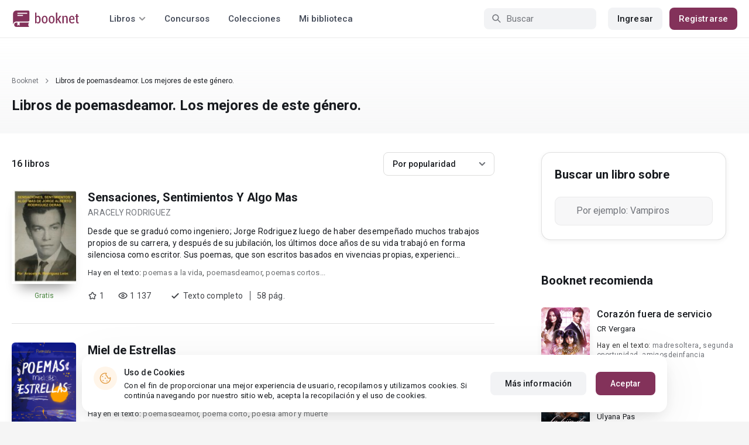

--- FILE ---
content_type: text/html; charset=UTF-8
request_url: https://booknet.com/es/tag/poemasdeamor-t5961456
body_size: 11598
content:
<!DOCTYPE html>
<html lang="es-LA" class="">
<head>
    <meta charset="UTF-8"/>
    <meta name="viewport" content="width=970">
    <meta name="MobileOptimized" content="970"/>

                <meta name="description" content="Los mejores libros de  poemasdeamor. Miles de libros para leer gratis online en el sitio web Booknet. Los mejores de este género." />
    
    
    <meta name="csrf-param" content="_csrf">
    <meta name="csrf-token" content="GmgbHKMGvoizrr25h67G-H5nNbh08NfktaNCdtIufsB7JytMlG3K59ee-_7fmoqKKCoF2yHCkaHH5QEa4Uo5qQ==">
    <link rel="dns-prefetch" href="https://fonts.gstatic.com/">
<link rel="dns-prefetch" href="https://fonts.googleapis.com/">
<link rel="dns-prefetch" href="https://www.googleadservices.com/">
<link rel="dns-prefetch" href="https://www.googleadservices.com/">
<link rel="dns-prefetch" href="https://www.googletagmanager.com/">
<link rel="dns-prefetch" href="https://googleads.g.doubleclick.net/">
<link rel="dns-prefetch" href="https://pagead2.googlesyndication.com/">
<link rel="dns-prefetch" href="https://cdn.jsdelivr.net/">
<link rel="dns-prefetch" href="https://connect.facebook.net/">
    <link rel="dns-prefetch" href="https://st.booknet.com/">
    <link rel="preconnect" href="https://st.booknet.com/" crossorigin>
<link rel="preconnect" href="https://fonts.gstatic.com/" crossorigin>
    <title>Libros de poemasdeamor para leer online - Autopublicación Booknet</title>
    <!--[if IE]><script src="https://st.booknet.com/common/js/jquery-1.11.3.min.js"></script><![endif]-->
    <meta property="og:title" content="Libros de poemasdeamor para leer online - Autopublicación Booknet">
<meta property="og:description" content="Los mejores libros de  poemasdeamor. Miles de libros para leer gratis online en el sitio web Booknet. Los mejores de este género.">
<meta name="Accept-Language" content="es-la">
<link type="image/png" href="https://booknet.com/favicon.ico" rel="icon">
<link href="https://booknet.com/es/tag/poemasdeamor-t5961456" rel="canonical">
<link href="https://st.booknet.com/assets/2d38b9b8/css/bootstrap.min.css?v=1550073398" rel="stylesheet">
<link href="https://st.booknet.com/common/css/font-awesome.min.css?v=1.1" rel="stylesheet">
<link href="https://st.booknet.com/common/css/litnet-icon-font.css?v=1.1" rel="stylesheet">
<link href="https://st.booknet.com/common/css/grids.css?v=1.1" rel="stylesheet">
<link href="https://st.booknet.com/common/css/social-likes_classic.css?v=1.1" rel="stylesheet">
<link href="https://st.booknet.com/common/css/flags16.css?v=1.1" rel="stylesheet">
<link href="https://st.booknet.com/common/css/showLoading.css?v=1.1" rel="stylesheet">
<link href="https://st.booknet.com/common/css/jquery.jgrowl.min.css?v=1.1" rel="stylesheet">
<link href="https://st.booknet.com/dist/main.css?v=1750782744" rel="stylesheet">
<script src="https://st.booknet.com/assets/12b6ea3c/jquery.min.js?v=1463765143"></script>
<script src="https://st.booknet.com/assets/6b28fcfb/yii.js?v=1556023766"></script>
<script src="https://st.booknet.com/assets/2d38b9b8/js/bootstrap.min.js?v=1550073398"></script>
<script src="https://st.booknet.com/common/mobile_v2/dist/js/vendor/svg4everybody.min.js?v=1.1"></script>
<script src="https://st.booknet.com/common/js/jquery.cookie.min.js?v=1.1"></script>
<script src="https://st.booknet.com/common/js/social-likes.min.js?v=1.1"></script>
<script src="https://st.booknet.com/common/js/common.js?v=1706260654"></script>
<script src="https://st.booknet.com/common/js/lozad.js?v=1.1"></script>
<script src="https://st.booknet.com/common/js/jquery.showLoading.js?v=1.1"></script>
<script src="https://st.booknet.com/common/js/jquery.jgrowl.min.js?v=1.1"></script>
<script src="https://st.booknet.com/dist/main.js?v=1747057010"></script>    <!--<link rel="apple-touch-icon" sizes="57x57" href="/icons/apple-icon-57x57.png">-->
<!--<link rel="apple-touch-icon" sizes="60x60" href="/icons/apple-icon-60x60.png">-->
<!--<link rel="apple-touch-icon" sizes="72x72" href="/icons/apple-icon-72x72.png">-->
<!--<link rel="apple-touch-icon" sizes="76x76" href="/icons/apple-icon-76x76.png">-->
<!--<link rel="apple-touch-icon" sizes="114x114" href="/icons/apple-icon-114x114.png">-->
<!--<link rel="apple-touch-icon" sizes="120x120" href="/icons/apple-icon-120x120.png">-->
<!--<link rel="apple-touch-icon" sizes="144x144" href="/icons/apple-icon-144x144.png">-->
<!--<link rel="apple-touch-icon" sizes="152x152" href="/icons/apple-icon-152x152.png">-->
<link rel="apple-touch-icon" sizes="180x180" href="/icons/apple-icon-180x180.png">
<link rel="icon" type="image/png" sizes="192x192" href="/icons/android-icon-192x192.png">
<link rel="icon" type="image/png" sizes="32x32" href="/icons/favicon-32x32.png">
<link rel="icon" type="image/png" sizes="96x96" href="/icons/favicon-96x96.png">
<link rel="icon" type="image/png" sizes="16x16" href="/icons/favicon-16x16.png">

<link rel="manifest" href="/manifest.json">
<meta name="msapplication-TileColor" content="#ffffff">
<meta name="msapplication-TileImage" content="/maskable_icon.png">
<meta name="theme-color" content="#ffffff">

<script>
    if ("serviceWorker" in navigator) {
        window.addEventListener("load", function () {
            navigator.serviceWorker
                .register("/service-worker.js")
                .then(function (registration) {
                    console.log("ServiceWorker registered");
                })
                .catch(function (err) {
                    console.log("ServiceWorker not registered", err);
                })
        })
    }
</script>

<script src="https://cdn.onesignal.com/sdks/OneSignalSDK.js" async=""></script>

    <meta id="ga-isLoggedIn" value="0"><meta id="ga-lang" value="es">
<script>(function(w,d,s,l,i){w[l]=w[l]||[];w[l].push({'gtm.start':
        new Date().getTime(),event:'gtm.js'});var f=d.getElementsByTagName(s)[0],
        j=d.createElement(s),dl=l!='dataLayer'?'&l='+l:'';j.async=true;j.src=
        'https://www.googletagmanager.com/gtm.js?id='+i+dl;f.parentNode.insertBefore(j,f);
    })(window,document,'script','dataLayer','GTM-W52F723');</script>
<!-- End Google Tag Manager -->

<script>
    window.dataLayer = window.dataLayer || [];

            dataLayer.push({'event': 'lang_es'});
    
    let isMobile = '';
</script>

<meta name="facebook-domain-verification" content="wjtdllnn4zc0aw55n6bx64eb7ez3zk" />


<script>
    window.lang = 'es';
</script>

<script>
    window.addEventListener('appinstalled', function(evt) {
        dataLayer.push({
            'event': 'autoEvent',
            'eventCategory': 'pwa',
            'eventAction': 'Installed',
            'eventLabel': 'Installed'
        });
    });

    if (window.matchMedia('(display-mode: standalone)').matches) {
        dataLayer.push({'is_pwa': 1});
    }
</script>

</head>
<body class="wide-lg bn_body-white">



<!-- Google Tag Manager (noscript) -->
<noscript>
    <iframe src="https://www.googletagmanager.com/ns.html?id=GTM-W52F723" height="0" width="0" style="display:none;visibility:hidden"></iframe>
</noscript>
<!-- End Google Tag Manager (noscript) -->
<div class="bn_header">
        <div class="bn_header__container">
        <div class="container">
            <div class="bn_header__wrapper">
                <div class="bn_header__navigation">
                    
<div class="bn_header__logo">
    <a class="bn_header__logo-link" href="/es">
                    <svg><use href="/common/img/ln_svg-sprite.svg#booknet-logo"></use></svg>
            </a>
</div>
                    
<div class="bn_header__menu">
    <div class="bn_header__menu-item bn_header__menu-dropdown-selector">
        <span>Libros</span>
        <svg>
            <use href="/common/mobile_v2/dist/img/svg/svg-sprite.svg?v=3.4#header-arrow"/>
        </svg>
    </div>
    <a class="bn_header__menu-item" href="/es/contests">
        Concursos    </a>
    <a class="bn_header__menu-item" href="/es/collections">
        Colecciones    </a>
            <a class="bn_header__menu-item" href="/es/site/library">
            Mi biblioteca        </a>
    </div>                </div>
                <div class="bn_header__controls">
                    
<form id="search-form" class="bn_header__search" action="/es/search" method="GET">
<div class="bn_header__search-icon">
    <svg>
        <use href="/common/mobile_v2/dist/img/svg/svg-sprite.svg?v=3.4#magnifier"/>
    </svg>
</div>

<input type="text" class="bn_header__search-input" name="q" autocomplete="off" placeholder="Buscar">
</form>                                            
<div class="bn_header__auth">
    <div class="bn_header__auth-login bn_btn bn_btn-gray" onclick="showLoginPopup();">
        Ingresar    </div>
    <div class="bn_header__auth-register bn_btn" onclick="showRegisterPopup();">
        Registrarse    </div>
</div>                                    </div>
            </div>
        </div>
    </div>
    
<div class="bn_header__menu-dropdown">
    <div class="container">
        <div class="bn_header__menu-dropdown-wrapper">
            <div class="bn_header__menu-dropdown-column">
                <div class="bn_header__menu-dropdown-column-title">
                    Géneros                </div>
                <div class="bn_header__menu-dropdown-column-grid">
                    <div class="bn_header__menu-dropdown-item">
                        <a href="/es/top/all">Todos los géneros</a>
                    </div>
                                            <div class="bn_header__menu-dropdown-item">
                            <a href="/es/top/fantasia">
                                Fantasía                            </a>
                        </div>
                                            <div class="bn_header__menu-dropdown-item">
                            <a href="/es/top/novela-romantica">
                                Novela romántica                            </a>
                        </div>
                                            <div class="bn_header__menu-dropdown-item">
                            <a href="/es/top/ciencia-ficcion">
                                Ciencia ficción                            </a>
                        </div>
                                            <div class="bn_header__menu-dropdown-item">
                            <a href="/es/top/mistica">
                                Mística                            </a>
                        </div>
                                            <div class="bn_header__menu-dropdown-item">
                            <a href="/es/top/chick-lit">
                                Chick lit                            </a>
                        </div>
                                            <div class="bn_header__menu-dropdown-item">
                            <a href="/es/top/fanfic">
                                Fanfic                            </a>
                        </div>
                                            <div class="bn_header__menu-dropdown-item">
                            <a href="/es/top/misterio">
                                Misterio                            </a>
                        </div>
                                            <div class="bn_header__menu-dropdown-item">
                            <a href="/es/top/joven-adulto">
                                Joven Adulto                            </a>
                        </div>
                                            <div class="bn_header__menu-dropdown-item">
                            <a href="/es/top/suspense">
                                Suspenso                            </a>
                        </div>
                                            <div class="bn_header__menu-dropdown-item">
                            <a href="/es/top/paranormal">
                                Paranormal                            </a>
                        </div>
                                            <div class="bn_header__menu-dropdown-item">
                            <a href="/es/top/relatos-cortos">
                                Relatos cortos                            </a>
                        </div>
                                            <div class="bn_header__menu-dropdown-item">
                            <a href="/es/top/personajes-sobrenaturales">
                                Personajes sobrenaturales                            </a>
                        </div>
                                            <div class="bn_header__menu-dropdown-item">
                            <a href="/es/top/novela-negra">
                                Novela negra                            </a>
                        </div>
                                            <div class="bn_header__menu-dropdown-item">
                            <a href="/es/top/otros">
                                Otros                            </a>
                        </div>
                                    </div>
            </div>
            <div class="bn_header__menu-dropdown-column">
                <div class="bn_header__menu-dropdown-column-title">
                    Seleccionar                </div>
                <div class="bn_header__menu-dropdown-column-row">
                    <div class="bn_header__menu-dropdown-item">
                        <a href="/es/top/all">Por popularidad</a>
                    </div>
                    <div class="bn_header__menu-dropdown-item">
                        <a href="/es/top/latest">Por actualizaciones </a>
                    </div>
                    <div class="bn_header__menu-dropdown-item">
                        <a href="/es/top/latest-new">Novedades</a>
                    </div>
                    <div class="bn_header__menu-dropdown-item">
                        <a href="/es/top/best">Los más vendidos</a>
                    </div>
                                        <div class="bn_header__menu-dropdown-item">
                        <a href="/es/collections">Colecciones</a>
                    </div>
                </div>
            </div>
        </div>
    </div>
</div></div>

    <script>
        $(document).on('show.bs.modal', '#buyModal,#payModal', function () {
            $.cookie('tryBuy', '1', {
                path: "/"
            });
            $.cookie('dontShowAnsModal', '1', {
                path: "/",
                expires: 60 * 30
            });
        });

        if (getCookie('tryBuy') === '1' && getCookie('dontShowAnsModal') !== '1') {
            $.get('/user-questions/no-buy', function (result) {
                $('#no-buy-modal').remove();
                $('body').append($(result));
                $('#no-buy-modal').modal('show');
            });
        }
    </script>

<main class="bn_main">
    
<section class="bn_genre-page">
    <div class="bn_genre-page__heading">
        <div class="bn_genre-page__heading-breadcrumbs">
            
<div class="bn_breadcrumbs">
    <div class="container">
        <div class="bn_breadcrumbs__wrapper">
                                                <a class="bn_breadcrumbs__item" href="/">Booknet</a>
                    <i class="fa fa-angle-right"></i>
                                                                <span class="bn_breadcrumbs__item">Libros de poemasdeamor. Los mejores de este género.</span>
                                    </div>
    </div>
</div>
        </div>
        <div class="container">
            <h1 class="bn_genre-page__heading-title bn_text-heading-h3">
                Libros de poemasdeamor. Los mejores de este género.            </h1>
        </div>
    </div>
    <div class="bn_genre-page__body">
        <div class="container">
            <div class="bn_genre-page__wrapper">
                <div class="bn_genre-page__content-wrapper">
                    <div class="bn_genre-page__controls">
                        <div class="bn_genre-page__counter bn_text-title-m">
                            16 libros                        </div>
                        <div class="bn_genre-page__sort">
                            <form id="genre-sort">
                                <select id="catalog-sort-dropdown" class="initialize-custom-dropdown" name="sort" data-list-title="Ordenar: " onchange="submitSort()">
<option value="rate">Por popularidad</option>
<option value="latest">En novedad</option>
</select>                            </form>
                        </div>
                    </div>
                    <div class="bn_genre-page__content">
                        
                                                            
                                                                    
<div class="bn_book-genre">
    <div class="bn_book-genre__wrapper">
        <div class="bn_book-genre__image-column">
            <div class="bn_book-genre__image">
                <a href="/es/book/sensaciones-sentimientos-y-algo-mas-b170874" class="bn_book-genre__image-link"></a>
                                    <img src="https://st.booknet.com/uploads/covers/120/1568672237_74.jpg" alt="Portada del libro &quot;Sensaciones, Sentimientos Y Algo Mas&quot;" />
                
                <div class="bn_book-genre__hints-wrapper">
                                                        </div>
            </div>
            <div class="bn_book-genre__price">
                
                        <span>Gratis</span>
                        </div>
        </div>
        <div class="bn_book-genre__content-column">
            <div class="bn_book-genre__title bn_text-heading-h4">
                <a href="/es/book/sensaciones-sentimientos-y-algo-mas-b170874" class="bn_book-genre__title-link">
                    Sensaciones, Sentimientos Y Algo Mas                </a>
            </div>
                            <div class="bn_book-genre__author bn_text-paragraph-m">
                    <a href="/es/aracely-rodriguez-u3223422">ARACELY RODRIGUEZ</a>                </div>
                                    <div class="bn_book-genre__annotation bn_text-paragraph-m">
                Desde que se graduó como ingeniero; Jorge Rodriguez luego de haber desempeñado muchos trabajos propios de su carrera, y después de su jubilación, los últimos doce años de su vida trabajó en forma silenciosa como escritor. 
Sus poemas, que son escritos basados en vivencias propias, experienci...            </div>
            <div class="bn_book-genre__tags bn_text-label-l">
                <span class="bn_book-genre__tags-prefix">
                    Hay en el texto:                </span>
                <span>
                    <a href="/es/tag/poemas a la vida-t2047393">poemas a la vida</a>, <a href="/es/tag/poemasdeamor-t5961456">poemasdeamor</a>, <a href="/es/tag/poemas cortos...-t6275109">poemas cortos...</a>                </span>
            </div>
            <div class="bn_book-genre__information bn_text-paragraph-m">
                <div class="bn_book-genre__statistics">
                    <div class="bn_book-genre__statistics-item">
                        <svg>
                            <use href="/common/mobile_v2/dist/img/svg/svg-sprite.svg?v=3.4#star"></use>
                        </svg>
                        <span class="bn_text-paragraph-m">
                            1                        </span>
                    </div>
                    <div class="bn_book-genre__statistics-item">
                        <svg>
                            <use href="/common/mobile_v2/dist/img/svg/svg-sprite.svg?v=3.4#eye"></use>
                        </svg>
                        <span class="bn_text-paragraph-m">
                            1 137                        </span>
                    </div>
                </div>
                                    <div class="bn_book-genre__status bn_text-paragraph-m">
                        <svg class="bn_book-genre__status-icon">
                            <use href="/common/mobile_v2/dist/img/svg/svg-sprite.svg?v=3.4#check"></use>
                        </svg>
                        <div class="bn_book-genre__status-content">
                            Texto completo                        </div>
                        <div class="bn_book-genre__status-pages">
                            58                            pág.                        </div>
                    </div>
                            </div>
        </div>
    </div>
</div>
                                
                                                            
                                                                    
<div class="bn_book-genre">
    <div class="bn_book-genre__wrapper">
        <div class="bn_book-genre__image-column">
            <div class="bn_book-genre__image">
                <a href="/es/book/miel-de-estrellas-b434702" class="bn_book-genre__image-link"></a>
                                    <img src="https://st.booknet.com/uploads/covers/120/1708895993_31.png" alt="Portada del libro &quot;Miel de Estrellas &quot;" />
                
                <div class="bn_book-genre__hints-wrapper">
                                                        </div>
            </div>
            <div class="bn_book-genre__price">
                
                        <span>Gratis</span>
                        </div>
        </div>
        <div class="bn_book-genre__content-column">
            <div class="bn_book-genre__title bn_text-heading-h4">
                <a href="/es/book/miel-de-estrellas-b434702" class="bn_book-genre__title-link">
                    Miel de Estrellas                 </a>
            </div>
                            <div class="bn_book-genre__author bn_text-paragraph-m">
                    <a href="/es/ariadna-v-u10147157">Ariadna V</a>                </div>
                                    <div class="bn_book-genre__annotation bn_text-paragraph-m">
                Las alas de miel son finas y son delicadas como el papel 
Son tan delicadas que cuando vuelan se rompen
Las alas de miel son frágiles y son suaves desde el interior.......            </div>
            <div class="bn_book-genre__tags bn_text-label-l">
                <span class="bn_book-genre__tags-prefix">
                    Hay en el texto:                </span>
                <span>
                    <a href="/es/tag/poemasdeamor-t5961456">poemasdeamor</a>, <a href="/es/tag/poema corto-t9646778">poema corto</a>, <a href="/es/tag/poesía amor y muerte-t33282803">poesía amor y muerte</a>                </span>
            </div>
            <div class="bn_book-genre__information bn_text-paragraph-m">
                <div class="bn_book-genre__statistics">
                    <div class="bn_book-genre__statistics-item">
                        <svg>
                            <use href="/common/mobile_v2/dist/img/svg/svg-sprite.svg?v=3.4#star"></use>
                        </svg>
                        <span class="bn_text-paragraph-m">
                            1                        </span>
                    </div>
                    <div class="bn_book-genre__statistics-item">
                        <svg>
                            <use href="/common/mobile_v2/dist/img/svg/svg-sprite.svg?v=3.4#eye"></use>
                        </svg>
                        <span class="bn_text-paragraph-m">
                            2 693                        </span>
                    </div>
                </div>
                                    <div class="bn_book-genre__status bn_text-paragraph-m">
                        <svg class="bn_book-genre__status-icon">
                            <use href="/common/mobile_v2/dist/img/svg/svg-sprite.svg?v=3.4#check"></use>
                        </svg>
                        <div class="bn_book-genre__status-content">
                            Texto completo                        </div>
                        <div class="bn_book-genre__status-pages">
                            5                            pág.                        </div>
                    </div>
                            </div>
        </div>
    </div>
</div>
                                
                                                            
                                                                    
<div class="bn_book-genre">
    <div class="bn_book-genre__wrapper">
        <div class="bn_book-genre__image-column">
            <div class="bn_book-genre__image">
                <a href="/es/book/corazon-de-tinta-b231361" class="bn_book-genre__image-link"></a>
                                    <img src="https://st.booknet.com/uploads/covers/120/1588969607_37.jpg" alt="Portada del libro &quot;Coraz&oacute;n de tinta&quot;" />
                
                <div class="bn_book-genre__hints-wrapper">
                                                        </div>
            </div>
            <div class="bn_book-genre__price">
                
                        <span>Gratis</span>
                        </div>
        </div>
        <div class="bn_book-genre__content-column">
            <div class="bn_book-genre__title bn_text-heading-h4">
                <a href="/es/book/corazon-de-tinta-b231361" class="bn_book-genre__title-link">
                    Corazón de tinta                </a>
            </div>
                            <div class="bn_book-genre__author bn_text-paragraph-m">
                    <a href="/es/catt-u5349627">Catt</a>                </div>
                                    <div class="bn_book-genre__annotation bn_text-paragraph-m">
                Cuando el dolor supera al hombre, el escape de la vida y el sufrimiento estará en las letras. Recopilación de poemas que versan sobre la vida y la gracia de luchar por ella....            </div>
            <div class="bn_book-genre__tags bn_text-label-l">
                <span class="bn_book-genre__tags-prefix">
                    Hay en el texto:                </span>
                <span>
                    <a href="/es/tag/versos-t595695">versos</a>, <a href="/es/tag/poemario-t679505">poemario</a>, <a href="/es/tag/poemasdeamor-t5961456">poemasdeamor</a>                </span>
            </div>
            <div class="bn_book-genre__information bn_text-paragraph-m">
                <div class="bn_book-genre__statistics">
                    <div class="bn_book-genre__statistics-item">
                        <svg>
                            <use href="/common/mobile_v2/dist/img/svg/svg-sprite.svg?v=3.4#star"></use>
                        </svg>
                        <span class="bn_text-paragraph-m">
                            5                        </span>
                    </div>
                    <div class="bn_book-genre__statistics-item">
                        <svg>
                            <use href="/common/mobile_v2/dist/img/svg/svg-sprite.svg?v=3.4#eye"></use>
                        </svg>
                        <span class="bn_text-paragraph-m">
                            4 141                        </span>
                    </div>
                </div>
                                    <div class="bn_book-genre__status bn_text-paragraph-m">
                        <svg class="bn_book-genre__status-icon">
                            <use href="/common/mobile_v2/dist/img/svg/svg-sprite.svg?v=3.4#check"></use>
                        </svg>
                        <div class="bn_book-genre__status-content">
                            Texto completo                        </div>
                        <div class="bn_book-genre__status-pages">
                            4                            pág.                        </div>
                    </div>
                            </div>
        </div>
    </div>
</div>
                                
                                                                                                                                
                                                                    
<div class="bn_book-genre">
    <div class="bn_book-genre__wrapper">
        <div class="bn_book-genre__image-column">
            <div class="bn_book-genre__image">
                <a href="/es/book/susurros-al-viento-poemas-destinados-a-ti-b443184" class="bn_book-genre__image-link"></a>
                                    <img src="https://st.booknet.com/uploads/covers/120/1721077745_74.png" alt="Portada del libro &quot;Susurros al viento: Poemas destinados a ti &quot;" />
                
                <div class="bn_book-genre__hints-wrapper">
                                                        </div>
            </div>
            <div class="bn_book-genre__price">
                
                        <span>Gratis</span>
                        </div>
        </div>
        <div class="bn_book-genre__content-column">
            <div class="bn_book-genre__title bn_text-heading-h4">
                <a href="/es/book/susurros-al-viento-poemas-destinados-a-ti-b443184" class="bn_book-genre__title-link">
                    Susurros al viento: Poemas destinados a ti                 </a>
            </div>
                            <div class="bn_book-genre__author bn_text-paragraph-m">
                    <a href="/es/ariadna-v-u10147157">Ariadna V</a>                </div>
                                    <div class="bn_book-genre__annotation bn_text-paragraph-m">
                Como plumas arrancadas de un corazón roto, estos versos se elevan hacia ti en un vuelo eterno, añorando ser el eco que alcance tu alma, aunque sepan que nunca podrán reposar en tus manos....            </div>
            <div class="bn_book-genre__tags bn_text-label-l">
                <span class="bn_book-genre__tags-prefix">
                    Hay en el texto:                </span>
                <span>
                    <a href="/es/tag/poemasdeamor-t5961456">poemasdeamor</a>, <a href="/es/tag/adolescentes y amor-t12251194">adolescentes y amor</a>, <a href="/es/tag/poems-t26202761">poems</a>                </span>
            </div>
            <div class="bn_book-genre__information bn_text-paragraph-m">
                <div class="bn_book-genre__statistics">
                    <div class="bn_book-genre__statistics-item">
                        <svg>
                            <use href="/common/mobile_v2/dist/img/svg/svg-sprite.svg?v=3.4#star"></use>
                        </svg>
                        <span class="bn_text-paragraph-m">
                            0                        </span>
                    </div>
                    <div class="bn_book-genre__statistics-item">
                        <svg>
                            <use href="/common/mobile_v2/dist/img/svg/svg-sprite.svg?v=3.4#eye"></use>
                        </svg>
                        <span class="bn_text-paragraph-m">
                            2 582                        </span>
                    </div>
                </div>
                                    <div class="bn_book-genre__status bn_text-paragraph-m">
                        <svg class="bn_book-genre__status-icon">
                            <use href="/common/mobile_v2/dist/img/svg/svg-sprite.svg?v=3.4#check"></use>
                        </svg>
                        <div class="bn_book-genre__status-content">
                            Texto completo                        </div>
                        <div class="bn_book-genre__status-pages">
                            5                            pág.                        </div>
                    </div>
                            </div>
        </div>
    </div>
</div>
                                
                                                            
                                                                    
<div class="bn_book-genre">
    <div class="bn_book-genre__wrapper">
        <div class="bn_book-genre__image-column">
            <div class="bn_book-genre__image">
                <a href="/es/book/poemas-b331052" class="bn_book-genre__image-link"></a>
                                    <img src="https://st.booknet.com/uploads/covers/120/1618241988_26.jpg" alt="Portada del libro &quot;Poemas&quot;" />
                
                <div class="bn_book-genre__hints-wrapper">
                                                        </div>
            </div>
            <div class="bn_book-genre__price">
                
                        <span>Gratis</span>
                        </div>
        </div>
        <div class="bn_book-genre__content-column">
            <div class="bn_book-genre__title bn_text-heading-h4">
                <a href="/es/book/poemas-b331052" class="bn_book-genre__title-link">
                    Poemas                </a>
            </div>
                            <div class="bn_book-genre__author bn_text-paragraph-m">
                    <a href="/es/yaresdi-r-u6361545">Yaresdi R</a>                </div>
                                    <div class="bn_book-genre__annotation bn_text-paragraph-m">
                Recopilaciones
...            </div>
            <div class="bn_book-genre__tags bn_text-label-l">
                <span class="bn_book-genre__tags-prefix">
                    Hay en el texto:                </span>
                <span>
                    <a href="/es/tag/poemas y pensamientos-t587589">poemas y pensamientos</a>, <a href="/es/tag/poemasdeamor-t5961456">poemasdeamor</a>, <a href="/es/tag/poemasvarios-t19891666">poemasvarios</a>                </span>
            </div>
            <div class="bn_book-genre__information bn_text-paragraph-m">
                <div class="bn_book-genre__statistics">
                    <div class="bn_book-genre__statistics-item">
                        <svg>
                            <use href="/common/mobile_v2/dist/img/svg/svg-sprite.svg?v=3.4#star"></use>
                        </svg>
                        <span class="bn_text-paragraph-m">
                            99                        </span>
                    </div>
                    <div class="bn_book-genre__statistics-item">
                        <svg>
                            <use href="/common/mobile_v2/dist/img/svg/svg-sprite.svg?v=3.4#eye"></use>
                        </svg>
                        <span class="bn_text-paragraph-m">
                            36 865                        </span>
                    </div>
                </div>
                                    <div class="bn_book-genre__status bn_text-paragraph-m">
                        <svg class="bn_book-genre__status-icon">
                            <use href="/common/mobile_v2/dist/img/svg/svg-sprite.svg?v=3.4#check"></use>
                        </svg>
                        <div class="bn_book-genre__status-content">
                            Texto completo                        </div>
                        <div class="bn_book-genre__status-pages">
                            10                            pág.                        </div>
                    </div>
                            </div>
        </div>
    </div>
</div>
                                
                                                            
                                                                    
<div class="bn_book-genre">
    <div class="bn_book-genre__wrapper">
        <div class="bn_book-genre__image-column">
            <div class="bn_book-genre__image">
                <a href="/es/book/las-mentiras-titi-b478553" class="bn_book-genre__image-link"></a>
                                    <img src="https://st.booknet.com/uploads/covers/120/1766781289_60.png" alt="Portada del libro &quot;Las mentiras- titi&quot;" />
                
                <div class="bn_book-genre__hints-wrapper">
                                                        </div>
            </div>
            <div class="bn_book-genre__price">
                
                        <span>Gratis</span>
                        </div>
        </div>
        <div class="bn_book-genre__content-column">
            <div class="bn_book-genre__title bn_text-heading-h4">
                <a href="/es/book/las-mentiras-titi-b478553" class="bn_book-genre__title-link">
                    Las mentiras- titi                </a>
            </div>
                            <div class="bn_book-genre__author bn_text-paragraph-m">
                    <a href="/es/titiii-u12859677">titiii</a>                </div>
                                    <div class="bn_book-genre__annotation bn_text-paragraph-m">
                Un libro de poemas, donde hay amor, tristeza, mentiras y más.

Habrá mucho uso de la comparación, metáfora y personificación.

-autor: titi...            </div>
            <div class="bn_book-genre__tags bn_text-label-l">
                <span class="bn_book-genre__tags-prefix">
                    Hay en el texto:                </span>
                <span>
                    <a href="/es/tag/poemas cortos-t3323775">poemas cortos</a>, <a href="/es/tag/poemasdeamor-t5961456">poemasdeamor</a>, <a href="/es/tag/poemasvarios-t19891666">poemasvarios</a>                </span>
            </div>
            <div class="bn_book-genre__information bn_text-paragraph-m">
                <div class="bn_book-genre__statistics">
                    <div class="bn_book-genre__statistics-item">
                        <svg>
                            <use href="/common/mobile_v2/dist/img/svg/svg-sprite.svg?v=3.4#star"></use>
                        </svg>
                        <span class="bn_text-paragraph-m">
                            1                        </span>
                    </div>
                    <div class="bn_book-genre__statistics-item">
                        <svg>
                            <use href="/common/mobile_v2/dist/img/svg/svg-sprite.svg?v=3.4#eye"></use>
                        </svg>
                        <span class="bn_text-paragraph-m">
                            94                        </span>
                    </div>
                </div>
                                    <div class="bn_book-genre__status bn_text-paragraph-m">
                        <svg class="bn_book-genre__status-icon">
                            <use href="/common/mobile_v2/dist/img/svg/svg-sprite.svg?v=3.4#round-arrow"></use>
                        </svg>
                        <div class="bn_book-genre__status-content">
                            En proceso:                            26 Dic                        </div>
                        <div class="bn_book-genre__status-pages">
                            1                            pág.                        </div>
                    </div>
                            </div>
        </div>
    </div>
</div>
                                
                                                            
                                                                    
<div class="bn_book-genre">
    <div class="bn_book-genre__wrapper">
        <div class="bn_book-genre__image-column">
            <div class="bn_book-genre__image">
                <a href="/es/book/no-me-olvides-b362309" class="bn_book-genre__image-link"></a>
                                    <img src="https://st.booknet.com/uploads/covers/120/1634179382_43.jpg" alt="Portada del libro &quot;No me olvides&quot;" />
                
                <div class="bn_book-genre__hints-wrapper">
                                                        </div>
            </div>
            <div class="bn_book-genre__price">
                
                        <span>Gratis</span>
                        </div>
        </div>
        <div class="bn_book-genre__content-column">
            <div class="bn_book-genre__title bn_text-heading-h4">
                <a href="/es/book/no-me-olvides-b362309" class="bn_book-genre__title-link">
                    No me olvides                </a>
            </div>
                            <div class="bn_book-genre__author bn_text-paragraph-m">
                    <a href="/es/gcarlen-u658941">GCarlen</a>                </div>
                                    <div class="bn_book-genre__annotation bn_text-paragraph-m">
                Nacimos para dejar una huella en el mundo, no importa cuán pequeña creamos que sea, a través de nuestras palabras y actos reflejamos nuestro valor, lo que somos capaces de hacer, aquello que nos define como persona y nos diferencia al resto de las personas. Nada pasa por casualidad y ese mismo me...            </div>
            <div class="bn_book-genre__tags bn_text-label-l">
                <span class="bn_book-genre__tags-prefix">
                    Hay en el texto:                </span>
                <span>
                    <a href="/es/tag/poema-t1149117">poema</a>, <a href="/es/tag/amor  amistad-t3700787">amor  amistad</a>, <a href="/es/tag/poemasdeamor-t5961456">poemasdeamor</a>                </span>
            </div>
            <div class="bn_book-genre__information bn_text-paragraph-m">
                <div class="bn_book-genre__statistics">
                    <div class="bn_book-genre__statistics-item">
                        <svg>
                            <use href="/common/mobile_v2/dist/img/svg/svg-sprite.svg?v=3.4#star"></use>
                        </svg>
                        <span class="bn_text-paragraph-m">
                            7                        </span>
                    </div>
                    <div class="bn_book-genre__statistics-item">
                        <svg>
                            <use href="/common/mobile_v2/dist/img/svg/svg-sprite.svg?v=3.4#eye"></use>
                        </svg>
                        <span class="bn_text-paragraph-m">
                            6 217                        </span>
                    </div>
                </div>
                                    <div class="bn_book-genre__status bn_text-paragraph-m">
                        <svg class="bn_book-genre__status-icon">
                            <use href="/common/mobile_v2/dist/img/svg/svg-sprite.svg?v=3.4#check"></use>
                        </svg>
                        <div class="bn_book-genre__status-content">
                            Texto completo                        </div>
                        <div class="bn_book-genre__status-pages">
                            7                            pág.                        </div>
                    </div>
                            </div>
        </div>
    </div>
</div>
                                
                                                            
                                                                    
<div class="bn_book-genre">
    <div class="bn_book-genre__wrapper">
        <div class="bn_book-genre__image-column">
            <div class="bn_book-genre__image">
                <a href="/es/book/sentir-las-letras-poemas-b163575" class="bn_book-genre__image-link"></a>
                                    <img src="https://st.booknet.com/uploads/covers/120/1591524542_53.jpg" alt="Portada del libro &quot;Sentir Las Letras: Poemas&quot;" />
                
                <div class="bn_book-genre__hints-wrapper">
                                                        </div>
            </div>
            <div class="bn_book-genre__price">
                
                        <span>Gratis</span>
                        </div>
        </div>
        <div class="bn_book-genre__content-column">
            <div class="bn_book-genre__title bn_text-heading-h4">
                <a href="/es/book/sentir-las-letras-poemas-b163575" class="bn_book-genre__title-link">
                    Sentir Las Letras: Poemas                </a>
            </div>
                            <div class="bn_book-genre__author bn_text-paragraph-m">
                    <a href="/es/japrimus-u802980">J.A.PRIMUS</a>                </div>
                                    <div class="bn_book-genre__annotation bn_text-paragraph-m">
                Todos tenemos derecho a seguir nuestros sueños. Nunca perder la esperanza y lograrlos. Una vez escuche a un escritor, el cual, le preguntaron para qué servía la utopía. Él dudó unos instantes y luego respondió: "qué él se realizaba esa pregunta todos los días y explicó... es como ver el h...            </div>
            <div class="bn_book-genre__tags bn_text-label-l">
                <span class="bn_book-genre__tags-prefix">
                    Hay en el texto:                </span>
                <span>
                    <a href="/es/tag/amor-t679971">amor</a>, <a href="/es/tag/decepcion y superacion-t4056407">decepcion y superacion</a>, <a href="/es/tag/poemasdeamor-t5961456">poemasdeamor</a>                </span>
            </div>
            <div class="bn_book-genre__information bn_text-paragraph-m">
                <div class="bn_book-genre__statistics">
                    <div class="bn_book-genre__statistics-item">
                        <svg>
                            <use href="/common/mobile_v2/dist/img/svg/svg-sprite.svg?v=3.4#star"></use>
                        </svg>
                        <span class="bn_text-paragraph-m">
                            21                        </span>
                    </div>
                    <div class="bn_book-genre__statistics-item">
                        <svg>
                            <use href="/common/mobile_v2/dist/img/svg/svg-sprite.svg?v=3.4#eye"></use>
                        </svg>
                        <span class="bn_text-paragraph-m">
                            29 930                        </span>
                    </div>
                </div>
                                    <div class="bn_book-genre__status bn_text-paragraph-m">
                        <svg class="bn_book-genre__status-icon">
                            <use href="/common/mobile_v2/dist/img/svg/svg-sprite.svg?v=3.4#check"></use>
                        </svg>
                        <div class="bn_book-genre__status-content">
                            Texto completo                        </div>
                        <div class="bn_book-genre__status-pages">
                            46                            pág.                        </div>
                    </div>
                            </div>
        </div>
    </div>
</div>
                                
                                                            
                                                                    
<div class="bn_book-genre">
    <div class="bn_book-genre__wrapper">
        <div class="bn_book-genre__image-column">
            <div class="bn_book-genre__image">
                <a href="/es/book/desdichario-b425222" class="bn_book-genre__image-link"></a>
                                    <img src="https://st.booknet.com/uploads/covers/120/1748136027_90.jpg" alt="Portada del libro &quot;Desdichario &quot;" />
                
                <div class="bn_book-genre__hints-wrapper">
                                                        </div>
            </div>
            <div class="bn_book-genre__price">
                
                        <span>Gratis</span>
                        </div>
        </div>
        <div class="bn_book-genre__content-column">
            <div class="bn_book-genre__title bn_text-heading-h4">
                <a href="/es/book/desdichario-b425222" class="bn_book-genre__title-link">
                    Desdichario                 </a>
            </div>
                            <div class="bn_book-genre__author bn_text-paragraph-m">
                    <a href="/es/koliere-u11191335">koliere</a>                </div>
                                    <div class="bn_book-genre__annotation bn_text-paragraph-m">
                ¿Existe algo que pueda devolverme la vida?...            </div>
            <div class="bn_book-genre__tags bn_text-label-l">
                <span class="bn_book-genre__tags-prefix">
                    Hay en el texto:                </span>
                <span>
                    <a href="/es/tag/poema-t1149117">poema</a>, <a href="/es/tag/poemasdeamor-t5961456">poemasdeamor</a>, <a href="/es/tag/amor  dolor soledad juventud-t25965715">amor  dolor soledad juventud</a>                </span>
            </div>
            <div class="bn_book-genre__information bn_text-paragraph-m">
                <div class="bn_book-genre__statistics">
                    <div class="bn_book-genre__statistics-item">
                        <svg>
                            <use href="/common/mobile_v2/dist/img/svg/svg-sprite.svg?v=3.4#star"></use>
                        </svg>
                        <span class="bn_text-paragraph-m">
                            3                        </span>
                    </div>
                    <div class="bn_book-genre__statistics-item">
                        <svg>
                            <use href="/common/mobile_v2/dist/img/svg/svg-sprite.svg?v=3.4#eye"></use>
                        </svg>
                        <span class="bn_text-paragraph-m">
                            4 443                        </span>
                    </div>
                </div>
                                    <div class="bn_book-genre__status bn_text-paragraph-m">
                        <svg class="bn_book-genre__status-icon">
                            <use href="/common/mobile_v2/dist/img/svg/svg-sprite.svg?v=3.4#check"></use>
                        </svg>
                        <div class="bn_book-genre__status-content">
                            Texto completo                        </div>
                        <div class="bn_book-genre__status-pages">
                            5                            pág.                        </div>
                    </div>
                            </div>
        </div>
    </div>
</div>
                                
                                                            
                                                                    
<div class="bn_book-genre">
    <div class="bn_book-genre__wrapper">
        <div class="bn_book-genre__image-column">
            <div class="bn_book-genre__image">
                <a href="/es/book/vale-la-pena-sonar-b228720" class="bn_book-genre__image-link"></a>
                                    <img src="https://st.booknet.com/uploads/covers/120/1588304978_14.jpg" alt="Portada del libro &quot;Vale la pena So&ntilde;ar...&quot;" />
                
                <div class="bn_book-genre__hints-wrapper">
                                                        </div>
            </div>
            <div class="bn_book-genre__price">
                
                        <span>Gratis</span>
                        </div>
        </div>
        <div class="bn_book-genre__content-column">
            <div class="bn_book-genre__title bn_text-heading-h4">
                <a href="/es/book/vale-la-pena-sonar-b228720" class="bn_book-genre__title-link">
                    Vale la pena Soñar...                </a>
            </div>
                            <div class="bn_book-genre__author bn_text-paragraph-m">
                    <a href="/es/macarena-soledad-deheza-u4434334">Macarena Soledad Deheza</a>                </div>
                                    <div class="bn_book-genre__annotation bn_text-paragraph-m">
                El amor,la vida,el desengaño,los sueños y la fe son los motivos por lo que el ser humano se mueve en el mundo.
Nada en el mundo es tan difícil como parece,solo necesitamos la confianza en nosotros mismos,conocer nuestros limites,triunfos y derrotas. Sentirnos amados y algunas que otra veces last...            </div>
            <div class="bn_book-genre__tags bn_text-label-l">
                <span class="bn_book-genre__tags-prefix">
                    Hay en el texto:                </span>
                <span>
                    <a href="/es/tag/poemas y pensamientos-t587589">poemas y pensamientos</a>, <a href="/es/tag/poemas-t598239">poemas</a>, <a href="/es/tag/poemasdeamor-t5961456">poemasdeamor</a>                </span>
            </div>
            <div class="bn_book-genre__information bn_text-paragraph-m">
                <div class="bn_book-genre__statistics">
                    <div class="bn_book-genre__statistics-item">
                        <svg>
                            <use href="/common/mobile_v2/dist/img/svg/svg-sprite.svg?v=3.4#star"></use>
                        </svg>
                        <span class="bn_text-paragraph-m">
                            10                        </span>
                    </div>
                    <div class="bn_book-genre__statistics-item">
                        <svg>
                            <use href="/common/mobile_v2/dist/img/svg/svg-sprite.svg?v=3.4#eye"></use>
                        </svg>
                        <span class="bn_text-paragraph-m">
                            16 194                        </span>
                    </div>
                </div>
                                    <div class="bn_book-genre__status bn_text-paragraph-m">
                        <svg class="bn_book-genre__status-icon">
                            <use href="/common/mobile_v2/dist/img/svg/svg-sprite.svg?v=3.4#check"></use>
                        </svg>
                        <div class="bn_book-genre__status-content">
                            Texto completo                        </div>
                        <div class="bn_book-genre__status-pages">
                            26                            pág.                        </div>
                    </div>
                            </div>
        </div>
    </div>
</div>
                                
                                                            
                                                                    
<div class="bn_book-genre">
    <div class="bn_book-genre__wrapper">
        <div class="bn_book-genre__image-column">
            <div class="bn_book-genre__image">
                <a href="/es/book/letras-en-el-silencio-b434815" class="bn_book-genre__image-link"></a>
                                    <img src="https://st.booknet.com/uploads/covers/120/1712932213_49.png" alt="Portada del libro &quot;Letras en el silencio&quot;" />
                
                <div class="bn_book-genre__hints-wrapper">
                                                        </div>
            </div>
            <div class="bn_book-genre__price">
                
                        <span>Gratis</span>
                        </div>
        </div>
        <div class="bn_book-genre__content-column">
            <div class="bn_book-genre__title bn_text-heading-h4">
                <a href="/es/book/letras-en-el-silencio-b434815" class="bn_book-genre__title-link">
                    Letras en el silencio                </a>
            </div>
                            <div class="bn_book-genre__author bn_text-paragraph-m">
                    <a href="/es/luna-s-r-u11273553">Luna S R</a>                </div>
                                    <div class="bn_book-genre__annotation bn_text-paragraph-m">
                Para alguien a quien amas en silencio...            </div>
            <div class="bn_book-genre__tags bn_text-label-l">
                <span class="bn_book-genre__tags-prefix">
                    Hay en el texto:                </span>
                <span>
                    <a href="/es/tag/poemasdeamor-t5961456">poemasdeamor</a>, <a href="/es/tag/escritos del alma-t13192517">escritos del alma</a>, <a href="/es/tag/escritosdeamor-t33580705">escritosdeamor</a>                </span>
            </div>
            <div class="bn_book-genre__information bn_text-paragraph-m">
                <div class="bn_book-genre__statistics">
                    <div class="bn_book-genre__statistics-item">
                        <svg>
                            <use href="/common/mobile_v2/dist/img/svg/svg-sprite.svg?v=3.4#star"></use>
                        </svg>
                        <span class="bn_text-paragraph-m">
                            4                        </span>
                    </div>
                    <div class="bn_book-genre__statistics-item">
                        <svg>
                            <use href="/common/mobile_v2/dist/img/svg/svg-sprite.svg?v=3.4#eye"></use>
                        </svg>
                        <span class="bn_text-paragraph-m">
                            3 212                        </span>
                    </div>
                </div>
                                    <div class="bn_book-genre__status bn_text-paragraph-m">
                        <svg class="bn_book-genre__status-icon">
                            <use href="/common/mobile_v2/dist/img/svg/svg-sprite.svg?v=3.4#check"></use>
                        </svg>
                        <div class="bn_book-genre__status-content">
                            Texto completo                        </div>
                        <div class="bn_book-genre__status-pages">
                            5                            pág.                        </div>
                    </div>
                            </div>
        </div>
    </div>
</div>
                                
                                                            
                                                                    
<div class="bn_book-genre">
    <div class="bn_book-genre__wrapper">
        <div class="bn_book-genre__image-column">
            <div class="bn_book-genre__image">
                <a href="/es/book/alas-de-amor-b241002" class="bn_book-genre__image-link"></a>
                                    <img src="https://st.booknet.com/uploads/covers/120/1591505377_83.jpg" alt="Portada del libro &quot;Alas de amor&quot;" />
                
                <div class="bn_book-genre__hints-wrapper">
                                                        </div>
            </div>
            <div class="bn_book-genre__price">
                
                        <span>Gratis</span>
                        </div>
        </div>
        <div class="bn_book-genre__content-column">
            <div class="bn_book-genre__title bn_text-heading-h4">
                <a href="/es/book/alas-de-amor-b241002" class="bn_book-genre__title-link">
                    Alas de amor                </a>
            </div>
                            <div class="bn_book-genre__author bn_text-paragraph-m">
                    <a href="/es/macarena-soledad-deheza-u4434334">Macarena Soledad Deheza</a>                </div>
                                    <div class="bn_book-genre__annotation bn_text-paragraph-m">
                Todos nacimos para conocer el amor,sentir que somos especiales para alguien,que aunque el día allá sido malo podemos sentirnos acobijados con las alas de ese amor que no se rompe,no se desaparece y que no se olvida de nosotros aunque allá malos tiempos.         
El amor  es lo mejor que nos pued...            </div>
            <div class="bn_book-genre__tags bn_text-label-l">
                <span class="bn_book-genre__tags-prefix">
                    Hay en el texto:                </span>
                <span>
                    <a href="/es/tag/poemas sentidos-t608084">poemas sentidos</a>, <a href="/es/tag/poemas romanticos-t835163">poemas romanticos</a>, <a href="/es/tag/poemasdeamor-t5961456">poemasdeamor</a>                </span>
            </div>
            <div class="bn_book-genre__information bn_text-paragraph-m">
                <div class="bn_book-genre__statistics">
                    <div class="bn_book-genre__statistics-item">
                        <svg>
                            <use href="/common/mobile_v2/dist/img/svg/svg-sprite.svg?v=3.4#star"></use>
                        </svg>
                        <span class="bn_text-paragraph-m">
                            3                        </span>
                    </div>
                    <div class="bn_book-genre__statistics-item">
                        <svg>
                            <use href="/common/mobile_v2/dist/img/svg/svg-sprite.svg?v=3.4#eye"></use>
                        </svg>
                        <span class="bn_text-paragraph-m">
                            8 652                        </span>
                    </div>
                </div>
                                    <div class="bn_book-genre__status bn_text-paragraph-m">
                        <svg class="bn_book-genre__status-icon">
                            <use href="/common/mobile_v2/dist/img/svg/svg-sprite.svg?v=3.4#check"></use>
                        </svg>
                        <div class="bn_book-genre__status-content">
                            Texto completo                        </div>
                        <div class="bn_book-genre__status-pages">
                            12                            pág.                        </div>
                    </div>
                            </div>
        </div>
    </div>
</div>
                                
                                                            
                                                                    
<div class="bn_book-genre">
    <div class="bn_book-genre__wrapper">
        <div class="bn_book-genre__image-column">
            <div class="bn_book-genre__image">
                <a href="/es/book/entre-luces-y-sombras-b453764" class="bn_book-genre__image-link"></a>
                                    <img src="https://st.booknet.com/uploads/covers/120/1733365281_13.png" alt="Portada del libro &quot;Entre luces y sombras &quot;" />
                
                <div class="bn_book-genre__hints-wrapper">
                                                        </div>
            </div>
            <div class="bn_book-genre__price">
                
                        <span>Gratis</span>
                        </div>
        </div>
        <div class="bn_book-genre__content-column">
            <div class="bn_book-genre__title bn_text-heading-h4">
                <a href="/es/book/entre-luces-y-sombras-b453764" class="bn_book-genre__title-link">
                    Entre luces y sombras                 </a>
            </div>
                            <div class="bn_book-genre__author bn_text-paragraph-m">
                    <a href="/es/claudia-galdames-u2873176">Claudia Galdames</a>                </div>
                                    <div class="bn_book-genre__annotation bn_text-paragraph-m">
                Una colección de poemas que exploran las profundidades del amor y el desamor, capturando cada emoción con intensidad y belleza. Cada verso es una ventana al alma, revelando las alegrías y tristezas que nos definen...            </div>
            <div class="bn_book-genre__tags bn_text-label-l">
                <span class="bn_book-genre__tags-prefix">
                    Hay en el texto:                </span>
                <span>
                    <a href="/es/tag/poesia-t588938">poesia</a>, <a href="/es/tag/poemasdeamor-t5961456">poemasdeamor</a>, <a href="/es/tag/ amor..-t8397008"> amor..</a>                </span>
            </div>
            <div class="bn_book-genre__information bn_text-paragraph-m">
                <div class="bn_book-genre__statistics">
                    <div class="bn_book-genre__statistics-item">
                        <svg>
                            <use href="/common/mobile_v2/dist/img/svg/svg-sprite.svg?v=3.4#star"></use>
                        </svg>
                        <span class="bn_text-paragraph-m">
                            5                        </span>
                    </div>
                    <div class="bn_book-genre__statistics-item">
                        <svg>
                            <use href="/common/mobile_v2/dist/img/svg/svg-sprite.svg?v=3.4#eye"></use>
                        </svg>
                        <span class="bn_text-paragraph-m">
                            2 828                        </span>
                    </div>
                </div>
                                    <div class="bn_book-genre__status bn_text-paragraph-m">
                        <svg class="bn_book-genre__status-icon">
                            <use href="/common/mobile_v2/dist/img/svg/svg-sprite.svg?v=3.4#check"></use>
                        </svg>
                        <div class="bn_book-genre__status-content">
                            Texto completo                        </div>
                        <div class="bn_book-genre__status-pages">
                            7                            pág.                        </div>
                    </div>
                            </div>
        </div>
    </div>
</div>
                                
                                                            
                                                                    
<div class="bn_book-genre">
    <div class="bn_book-genre__wrapper">
        <div class="bn_book-genre__image-column">
            <div class="bn_book-genre__image">
                <a href="/es/book/poemario-de-invierno-b348627" class="bn_book-genre__image-link"></a>
                                    <img src="https://st.booknet.com/uploads/covers/120/1623882326_27.jpg" alt="Portada del libro &quot;Poemario de invierno&quot;" />
                
                <div class="bn_book-genre__hints-wrapper">
                                                        </div>
            </div>
            <div class="bn_book-genre__price">
                
                        <span>Gratis</span>
                        </div>
        </div>
        <div class="bn_book-genre__content-column">
            <div class="bn_book-genre__title bn_text-heading-h4">
                <a href="/es/book/poemario-de-invierno-b348627" class="bn_book-genre__title-link">
                    Poemario de invierno                </a>
            </div>
                            <div class="bn_book-genre__author bn_text-paragraph-m">
                    <a href="/es/grimoire-u8764570">Grimoire</a>                </div>
                                    <div class="bn_book-genre__annotation bn_text-paragraph-m">
                Poemario...            </div>
            <div class="bn_book-genre__tags bn_text-label-l">
                <span class="bn_book-genre__tags-prefix">
                    Hay en el texto:                </span>
                <span>
                    <a href="/es/tag/poemas-t598239">poemas</a>, <a href="/es/tag/poemas cortos-t3323775">poemas cortos</a>, <a href="/es/tag/poemasdeamor-t5961456">poemasdeamor</a>                </span>
            </div>
            <div class="bn_book-genre__information bn_text-paragraph-m">
                <div class="bn_book-genre__statistics">
                    <div class="bn_book-genre__statistics-item">
                        <svg>
                            <use href="/common/mobile_v2/dist/img/svg/svg-sprite.svg?v=3.4#star"></use>
                        </svg>
                        <span class="bn_text-paragraph-m">
                            4                        </span>
                    </div>
                    <div class="bn_book-genre__statistics-item">
                        <svg>
                            <use href="/common/mobile_v2/dist/img/svg/svg-sprite.svg?v=3.4#eye"></use>
                        </svg>
                        <span class="bn_text-paragraph-m">
                            1 962                        </span>
                    </div>
                </div>
                                    <div class="bn_book-genre__status bn_text-paragraph-m">
                        <svg class="bn_book-genre__status-icon">
                            <use href="/common/mobile_v2/dist/img/svg/svg-sprite.svg?v=3.4#check"></use>
                        </svg>
                        <div class="bn_book-genre__status-content">
                            Texto completo                        </div>
                        <div class="bn_book-genre__status-pages">
                            1                            pág.                        </div>
                    </div>
                            </div>
        </div>
    </div>
</div>
                                
                                                            
                                                                    
<div class="bn_book-genre">
    <div class="bn_book-genre__wrapper">
        <div class="bn_book-genre__image-column">
            <div class="bn_book-genre__image">
                <a href="/es/book/tatuada-en-mis-suenos-b480086" class="bn_book-genre__image-link"></a>
                                    <img src="https://st.booknet.com/uploads/covers/120/1768341365_31.png" alt="Portada del libro &quot;Tatuada En Mis Sue&Ntilde;os &quot;" />
                
                <div class="bn_book-genre__hints-wrapper">
                                                        </div>
            </div>
            <div class="bn_book-genre__price">
                
                        <span>Gratis</span>
                        </div>
        </div>
        <div class="bn_book-genre__content-column">
            <div class="bn_book-genre__title bn_text-heading-h4">
                <a href="/es/book/tatuada-en-mis-suenos-b480086" class="bn_book-genre__title-link">
                    Tatuada En Mis SueÑos                 </a>
            </div>
                            <div class="bn_book-genre__author bn_text-paragraph-m">
                    <a href="/es/daniel-guzman-urrego-u12891873">DANIEL GUZMAN URREGO </a>                </div>
                                    <div class="bn_book-genre__annotation bn_text-paragraph-m">
                Poema para el adiós de un amor...            </div>
            <div class="bn_book-genre__tags bn_text-label-l">
                <span class="bn_book-genre__tags-prefix">
                    Hay en el texto:                </span>
                <span>
                    <a href="/es/tag/noche-t714384">noche</a>, <a href="/es/tag/poema-t1149117">poema</a>, <a href="/es/tag/poemasdeamor-t5961456">poemasdeamor</a>                </span>
            </div>
            <div class="bn_book-genre__information bn_text-paragraph-m">
                <div class="bn_book-genre__statistics">
                    <div class="bn_book-genre__statistics-item">
                        <svg>
                            <use href="/common/mobile_v2/dist/img/svg/svg-sprite.svg?v=3.4#star"></use>
                        </svg>
                        <span class="bn_text-paragraph-m">
                            0                        </span>
                    </div>
                    <div class="bn_book-genre__statistics-item">
                        <svg>
                            <use href="/common/mobile_v2/dist/img/svg/svg-sprite.svg?v=3.4#eye"></use>
                        </svg>
                        <span class="bn_text-paragraph-m">
                            11                        </span>
                    </div>
                </div>
                                    <div class="bn_book-genre__status bn_text-paragraph-m">
                        <svg class="bn_book-genre__status-icon">
                            <use href="/common/mobile_v2/dist/img/svg/svg-sprite.svg?v=3.4#round-arrow"></use>
                        </svg>
                        <div class="bn_book-genre__status-content">
                            En proceso:                            13 Ene                        </div>
                        <div class="bn_book-genre__status-pages">
                            1                            pág.                        </div>
                    </div>
                            </div>
        </div>
    </div>
</div>
                                
                                                            
                                                                    
<div class="bn_book-genre">
    <div class="bn_book-genre__wrapper">
        <div class="bn_book-genre__image-column">
            <div class="bn_book-genre__image">
                <a href="/es/book/9-palabras-y-un-adios-sin-sanar-b367259" class="bn_book-genre__image-link"></a>
                                    <img src="https://st.booknet.com/uploads/covers/120/1638804903_39.jpg" alt="Portada del libro &quot;9 Palabras y un adi&oacute;s sin sanar&quot;" />
                
                <div class="bn_book-genre__hints-wrapper">
                                                        </div>
            </div>
            <div class="bn_book-genre__price">
                
                        <span>Gratis</span>
                        </div>
        </div>
        <div class="bn_book-genre__content-column">
            <div class="bn_book-genre__title bn_text-heading-h4">
                <a href="/es/book/9-palabras-y-un-adios-sin-sanar-b367259" class="bn_book-genre__title-link">
                    9 Palabras y un adiós sin sanar                </a>
            </div>
                            <div class="bn_book-genre__author bn_text-paragraph-m">
                    <a href="/es/bella-merel-u6191378">Bella Merel</a>                </div>
                                    <div class="bn_book-genre__annotation bn_text-paragraph-m">
                [Continuación de "Mil Y Unas Palabras"]
POEMARIO PALABRAS #2...            </div>
            <div class="bn_book-genre__tags bn_text-label-l">
                <span class="bn_book-genre__tags-prefix">
                    Hay en el texto:                </span>
                <span>
                    <a href="/es/tag/poemasdeamor-t5961456">poemasdeamor</a>, <a href="/es/tag/pensamientos juvenil corazon-t27486992">pensamientos juvenil corazon</a>, <a href="/es/tag/nueve palabras-t27486993">nueve palabras</a>                </span>
            </div>
            <div class="bn_book-genre__information bn_text-paragraph-m">
                <div class="bn_book-genre__statistics">
                    <div class="bn_book-genre__statistics-item">
                        <svg>
                            <use href="/common/mobile_v2/dist/img/svg/svg-sprite.svg?v=3.4#star"></use>
                        </svg>
                        <span class="bn_text-paragraph-m">
                            2                        </span>
                    </div>
                    <div class="bn_book-genre__statistics-item">
                        <svg>
                            <use href="/common/mobile_v2/dist/img/svg/svg-sprite.svg?v=3.4#eye"></use>
                        </svg>
                        <span class="bn_text-paragraph-m">
                            2 831                        </span>
                    </div>
                </div>
                                    <div class="bn_book-genre__status bn_text-paragraph-m">
                        <svg class="bn_book-genre__status-icon">
                            <use href="/common/mobile_v2/dist/img/svg/svg-sprite.svg?v=3.4#check"></use>
                        </svg>
                        <div class="bn_book-genre__status-content">
                            Texto completo                        </div>
                        <div class="bn_book-genre__status-pages">
                            4                            pág.                        </div>
                    </div>
                            </div>
        </div>
    </div>
</div>
                                
                            
                                            </div>
                    <div class="bn_genre-page__pagination">
                                            </div>
                    <div class="bn_genre-page__ad">
                                            </div>
                </div>
                <div class="bn_genre-page__sidebar">
                    
<div class="bn_genre_filter">
    <div class="bn_genre_filter__title bn_text-heading-h4">
        Buscar un libro sobre    </div>
    <div class="bn_genre_filter__selectize">
        <script type="text/javascript" src="https://st.booknet.com/common/js/selectize/selectize.min.js"></script>

<div class="bn_selectize">
    <input class="bn_selectize__input " type="text" name="tags" maxlength="30" value="" />
</div>


    </div>
</div>

                    
                        
        <div class="bn_sidebar_list">
        <div class="bn_sidebar_list__title bn_text-heading-h4">
            Booknet recomienda        </div>
        <div class="bn_sidebar_list__wrapper">
                            
<div class="bn_sidebar_book">
    <div class="bn_sidebar_book__image">
        <a class="bn_sidebar_book__image-link" href="/es/book/corazon-fuera-de-servicio-b476810"></a>
        <img src="https://st.booknet.com/uploads/covers/220/1764610131_45.png" onerror="this.src='https://st.booknet.com/common/img/empty_cover_booknet.png'"/>
    </div>
    <div class="bn_sidebar_book__info">
        <div class="bn_sidebar_book__title bn_text-title-m">
            <a class="bn_sidebar_book__title-link" href="/es/book/corazon-fuera-de-servicio-b476810">
                Corazón fuera de servicio              </a>
        </div>
        <div class="bn_sidebar_book__author bn_text-label-l">
            <a href="/es/cr-vergara-u9755056">CR Vergara</a>        </div>
        <div class="bn_sidebar_book__tags bn_text-paragraph-s">
            <span class="bn_sidebar_book__tags-prefix">
                Hay en el texto:            </span>
            <span>
                <a href="/es/tag/madresoltera-t3685859">madresoltera</a>, <a href="/es/tag/ segunda oportunidad-t32894895"> segunda oportunidad</a>, <a href="/es/tag/amigosdeinfancia-t33093276">amigosdeinfancia</a>            </span>
        </div>
        <div class="bn_sidebar_book__status bn_text-label-l">
                            <svg>
                    <use href="/common/mobile_v2/dist/img/svg/svg-sprite.svg?v=3.4#round-arrow"></use>
                </svg>
                        <span>
                79                pág.            </span>
        </div>
    </div>
</div>                            
<div class="bn_sidebar_book">
    <div class="bn_sidebar_book__image">
        <a class="bn_sidebar_book__image-link" href="/es/book/la-hija-de-mi-ex-b473019"></a>
        <img src="https://st.booknet.com/uploads/covers/220/1759054915_0.png" onerror="this.src='https://st.booknet.com/common/img/empty_cover_booknet.png'"/>
    </div>
    <div class="bn_sidebar_book__info">
        <div class="bn_sidebar_book__title bn_text-title-m">
            <a class="bn_sidebar_book__title-link" href="/es/book/la-hija-de-mi-ex-b473019">
                La hija de mi ex            </a>
        </div>
        <div class="bn_sidebar_book__author bn_text-label-l">
            <a href="/es/ulyana-pas-u11698442">Ulyana Pas</a>        </div>
        <div class="bn_sidebar_book__tags bn_text-paragraph-s">
            <span class="bn_sidebar_book__tags-prefix">
                Hay en el texto:            </span>
            <span>
                <a href="/es/tag/traicion-t587826">traicion</a>, <a href="/es/tag/arrepentimiento-t825425">arrepentimiento</a>, <a href="/es/tag/segundaoportunidad-t24234584">segundaoportunidad</a>            </span>
        </div>
        <div class="bn_sidebar_book__status bn_text-label-l">
                            <svg>
                    <use href="/common/mobile_v2/dist/img/svg/svg-sprite.svg?v=3.4#check"></use>
                </svg>
                        <span>
                218                pág.            </span>
        </div>
    </div>
</div>                    </div>
    </div>

                        
                                    </div>
            </div>
        </div>
    </div>
</section>

<script>
    function submitSort () {$('#genre-sort').submit()}
</script>
</main>


<script type="text/javascript">
    $(document).ready(function(){
        var empty  = $("#checkeds-empty a");

        empty.addClass('disable');
        $('#checkboxEmpty').change(function () {
            empty.toggleClass('disable');
        });
    });
</script>



<div class="bn_cookies">
    <div class="bn_cookies__container">
        <div class="bn_cookies__wrapper">
            <div class="bn_cookies__content">
                <div class="bn_cookies__icon">
                    <svg>
                        <use href="/common/mobile_v2/dist/img/svg/svg-sprite.svg?v=3.4#cookie"></use>
                    </svg>
                </div>
                <div class="bn_cookies__heading">
                    <div class="bn_cookies__title bn_text-title-s">
                        Uso de Cookies                    </div>
                    <div class="bn_cookies__description bn_text-label-l">
                        Con el fin de proporcionar una mejor experiencia de usuario, recopilamos y utilizamos cookies. Si continúa navegando por nuestro sitio web, acepta la recopilación y el uso de cookies.                    </div>
                </div>
            </div>
            <div class="bn_cookies__buttons-container">
                <a class="bn_cookies__button bn_btn bn_btn-gray bn_btn-m" href="/es/info/privacy-cookies">Más información</a>                <button type="button" id="bn_cookies__button-accept" class="bn_cookies__button bn_btn bn_btn-m">Aceptar</button>            </div>
        </div>
    </div>
</div>

<script type="text/javascript">
    $(document).ready(function(){
        try {
            setTimeout(function () {
                if (parseInt($.cookie('isCookies') || localStorage.getItem('agreeCookie')) !== 1) {
                    $('.bn_cookies').addClass('open');
                }

                $('#bn_cookies__button-accept').on('click', function () {
                    $('.bn_cookies').removeClass('open');
                    $.cookie('isCookies', 1, {
                        path: "/"
                    });
                    localStorage.setItem("agreeCookie", 1);
                });
            }, 1000)
        } catch (e) {}
    });
</script>
<footer class="footer">
    <div class="container">
                <div class="footer__top">
            <div class="footer__top-column">
                <div class="footer__top-links-container">
                                                                        <div class="footer__top-link">
                                <a href="/es/news" rel="nofollow">Noticias</a>                            </div>
                                                                                                <div class="footer__top-link">
                                <a href="/es/info/rightholders" rel="nofollow">Para los titulares de derechos de autor</a>                            </div>
                                                                                                <div class="footer__top-link">
                                <a href="/es/feedback" rel="nofollow">Preguntas frecuentes de los lectores</a>                            </div>
                                                                                                <div class="footer__top-link">
                                <a href="/es/feedback?alias=2" rel="nofollow">Preguntas frecuentes de los autores</a>                            </div>
                                                            </div>
            </div>
            <div class="footer__top-column">
                <div class="footer__top-links-container">
                                                                        <div class="footer__top-link">
                                <a href="/es/info/oplata" rel="nofollow">Compra de libros electrónicos</a>                            </div>
                                                                                                                                            <div class="footer__top-link">
                                <a href="/es/about" rel="nofollow">Sobre Booknet</a>                            </div>
                                                                                                <div class="footer__top-link">
                                <a href="/es/user-search" rel="nofollow">Buscar usuarios</a>                            </div>
                                                                                                                            </div>
            </div>
            <div class="footer__top-column">
                <div class="footer__top-controls-container">
                                            <div class="footer__top-control language">
                            <svg>
                                <use href="/common/mobile_v2/dist/img/svg/svg-sprite.svg?v=3.4#books-language"/>
                            </svg>
                            <span class="footer__top-control-label">Books language:</span>
                            <div class="footer__language-dropdown">
                                <div class="footer__language-select">
                                    <span>Español</span>
                                    <svg>
                                        <use href="/common/mobile_v2/dist/img/svg/svg-sprite.svg?v=3.4#footer-arrow-down"/>
                                    </svg>
                                </div>
                                <div class="footer__language-list">
                                                                                                                        <a href="/site/change-lang-content?lang=en">English</a>                                                                                                                                                                <a href="//booknet.ua">Українська мова</a>                                                                                                            </div>
                            </div>
                        </div>
                                        <div class="footer__top-control">
                        <a class="footer__top-control-link" href="/es/feedback">
                            <svg>
                                <use href="/common/mobile_v2/dist/img/svg/svg-sprite.svg?v=3.4#chat-bubbles"/>
                            </svg>
                            <span class="footer__top-control-label">Soporte técnico</span>
                        </a>
                    </div>
                    <div class="footer__top-control">
                        <a class="footer__top-control-link" href="/es/site/switch-theme?goto=mobile_v2" title="Leer libros online en tu teléfono, versión móvil">
                            <svg>
                                <use href="/common/mobile_v2/dist/img/svg/svg-sprite.svg?v=3.4#mobile-phone"/>
                            </svg>
                            <span class="footer__top-control-label">Versión móvil</span>
                        </a>
                    </div>
                </div>
            </div>
            <div class="footer__top-column">
                <div class="footer__top-information-container">
                    <div class="footer__top-information-column">
                        <div class="footer__top-apps">
                            <a class="footer__top-app-link" href="https://apps.apple.com/app/booknet-electronic-books/id1529082270" target="_blank" rel="external">
                                <svg>
                                    <use href="/common/mobile_v2/dist/img/svg/svg-sprite.svg?v=3.4#app-store"/>
                                </svg>
                            </a>
                            <a class="footer__top-app-link" href="https://play.google.com/store/apps/details?id=com.booknet" target="_blank" rel="external">
                                <svg>
                                    <use href="/common/mobile_v2/dist/img/svg/svg-sprite.svg?v=3.4#google-play"/>
                                </svg>
                            </a>
                        </div>
                        <div class="footer__top-payments-container">
                            <div class="footer__top-payment">
                                <img src="/common/img/icons/mastercard.svg">
                            </div>
                            <div class="footer__top-payment">
                                <img src="/common/img/icons/visa.svg">
                            </div>
                        </div>
                    </div>
                    <div class="footer__top-information-column">
                        <div class="footer__top-socials">
    <a class="f-lnk" href="https://www.facebook.com/BooknetEspanol/" target="_blank" rel="nofollow">
        <i class="fa fa-facebook" aria-hidden="true"></i>
    </a>
    <a class="i-lnk" href="https://www.instagram.com/booknet_espanol/" target="_blank" rel="nofollow">
        <i class="fa fa-instagram" aria-hidden="true"></i>
    </a>
    <a class="t-lnk" id="telegram-icon-id" href="https://t.me/Spain_reader2_bot" target="_blank" rel="nofollow"
       data-lang="es">
        <i class="fa fa-telegram" aria-hidden="true"></i>
    </a>
</div>
                        <div class="footer__top-warning">
                            ¡Atención! El sitio puede contener materiales no adecuados para personas menores de 18 años.                        </div>
                    </div>
                </div>
            </div>
        </div>
        <div class="footer__bottom">
            <div class="footer__bottom-column">
                <div class="footer__bottom-copyright">
                    © 2026 Booknet. Todos los derechos reservados.                </div>
                <div class="footer__bottom-copyright">
                                            Dirección comercial: Griva Digeni 51, oficina 1, Larnaca, 6036, Chipre                                    </div>
            </div>
            <div class="footer__bottom-column">
                <div class="footer__bottom-privacy-row">
                                                                        <a class="footer__bottom-privacy-link" href="/es/info/privacy-policy" rel="nofollow">Privacy policy</a>                                                                                                <a class="footer__bottom-privacy-link" href="/es/info/dmca" rel="nofollow">DMCA Copyright Policy</a>                                                                                                <a class="footer__bottom-privacy-link" href="/es/info/terms" rel="nofollow">Condiciones de uso</a>                                                                                                <a class="footer__bottom-privacy-link" href="/es/info/confidental" rel="nofollow">Acuerdo de Privacidad </a>                                                            </div>
                <div class="footer__bottom-privacy-row">
                                                                        <a class="footer__bottom-privacy-link" href="mailto:pr@booknet.com" rel="nofollow">Área RR.PP.: pr@booknet.com</a>                                                                                                <a class="footer__bottom-privacy-link" href="/es/info/rules" rel="nofollow">Reglas para la publicación de libros</a>                                                            </div>
            </div>
        </div>
    </div>
</footer>

<div class="modal fade" id="modal-channel" tabindex="-1" role="dialog">
    <div class="modal-dialog" style="width: 500px">
        <div class="modal-content">
            <div class="modal-header">
                ¿Deseas leer libros gratis en Booknet?                <button type="button" class="close" data-dismiss="modal" aria-label="Close">
                    <span aria-hidden="true">&times;</span></button>
            </div>
            <div class="modal-body">
                <p>Suscríbete a nuestro Bot de telegram y te recomendaremos los mejores libros</p>
                <div class="channel-btns" style="text-align: center">
                    <a class="btn btn-purp" target="_blank"  href="https://t.me/Spain_reader2_bot"  data-code="7"  style="margin: 10px; font-size: 16px;"><img style="padding-right:5px; vertical-align: middle;" src="/common/img/social/telegram.png" width="30px"> Sí, quiero</a>                                            <button type="button" class="btn btn-default" data-dismiss="modal" style="margin: 10px;">No, gracias</button>
                                    </div>
            </div>
        </div>
    </div>
</div>


<script src="https://st.booknet.com/common/js/to_library.js?v=1703063409"></script>
<script src="https://st.booknet.com/common/js/bn_selectize.js?v=1733827567"></script>
<script src="https://st.booknet.com/common/js/footer.js?v=1665488731"></script>
<script src="https://st.booknet.com/common/js/channel/channel.js?v=2"></script>
<script src="https://st.booknet.com/assets/680081d8/es-LA.js?v=1636651107"></script>
<script src="https://st.booknet.com/assets/25dffdec/javascripts/md5.js?v=1593847238"></script>
<script src="https://st.booknet.com/assets/25dffdec/javascripts/lajax.js?v=1593847238"></script>
<script src="https://st.booknet.com/assets/6b28fcfb/yii.activeForm.js?v=1556023766"></script>
<script>jQuery(function ($) {

(function(){
    window.ln = {
        track: function(name, category, label) {
            if (!label) {
                label = name;
            }
            
            dataLayer.push({
                'event': 'autoEvent', 
                'eventCategory': category, 
                'eventAction': name, 
                'eventLabel': label
            });
        }
    };
})();

lozad('.lozad', {
    load: function(el) {
        el.src = el.dataset.src;
        el.onload = function() {
            el.classList.add('img_fade_in')
        }
    }
}).observe()

jQuery('#search-form').yiiActiveForm([], []);

    $(document).on('click', '.footer__language-dropdown', function () {
        let that = $(this);
    
        that.toggleClass('opened');
    
        $(document).click(function (event) {
            if ($(event.target).closest('.footer__language-dropdown').length) return;
    
            that.removeClass('opened');
        });
    });

});</script></body>
</html>


--- FILE ---
content_type: application/javascript
request_url: https://st.booknet.com/common/js/bn_selectize.js?v=1733827567
body_size: 111
content:
jQuery(document).ready(function () {
    $('.bn_selectize__input').selectize({
        maxItems: 1,
        persist: false,
        valueField: 'id',
        placeholder: lajax.t('sample search'),
        labelField: 'name',
        searchField: 'name',
        create: false,
        score: function (search) {
            var score = this.getScoreFunction(search);
            return function (item) {
                return score(item) ? 1 : 0;
            };
        },
        load: function (query, callback) {
            if (!query.length) return callback();
            $.post('/site/search-tag-with-books-by-lang', {"str": query}, function (data) {
                callback(data);
            }, 'JSON');
        }
    }).on('change', function (e) {
        var value = $(this).val();
        var lang = 'en';
        var langs = ['ru', 'es', 'en', 'uk'];
        var pathName = window.location.pathname
        var arr  = pathName.split('/');
        if (arr.length > 1 && langs.indexOf(arr[1]) >= 0){
            lang = arr[1];
        }

        var name = $(this).siblings('.selectize-control').find('.item').text();

        if (value) {
            if ($(e.target).hasClass('trackerPage')) {
                saveStatisticToDb('search_by_tag_page', 'search_stat', new URLSearchParams(window.location.search).has('app'), {'tag': name})
            }

            window.location.href = '/' + lang + '/tag/' + name + '-' + 't' + value;
        }
    });
});


--- FILE ---
content_type: image/svg+xml
request_url: https://st.booknet.com/common/img/components/dropdown-check.svg
body_size: -96
content:
<svg width="16" height="16" viewBox="0 0 16 16" xmlns="http://www.w3.org/2000/svg">
    <path fill-rule="evenodd" clip-rule="evenodd" d="M14.3384 3.99505C14.7094 4.36604 14.7094 4.96755 14.3384 5.33855L7.07712 12.5998C6.70613 12.9708 6.10462 12.9708 5.73362 12.5998L2.66155 9.52774C2.29055 9.15674 2.29055 8.55523 2.66155 8.18423C3.03255 7.81324 3.63405 7.81324 4.00505 8.18423L6.40537 10.5846L12.9949 3.99505C13.3659 3.62405 13.9674 3.62405 14.3384 3.99505Z"/>
</svg>

--- FILE ---
content_type: application/javascript
request_url: https://st.booknet.com/common/js/to_library.js?v=1703063409
body_size: 167
content:
function toLibrary(bookId, el, callback)
{
    if ($(el).data("loading") == 1) {
        return false;
    }

    $(el).data("loading", 1);

    $.post('/book/to-library', {"bookId" : bookId}, function(data){
        if(data.status == 1) {
            $(el).parent().addClass('in-lib') ;
            $(el).parent().html('<span class="libicon"></span>' + lajax.t('In library') + '. <a href="#" onclick="removeFromLib(' + bookId + ', this)">' + lajax.t('Remove') + '</a>');
        }

        openShelfPopup(bookId);

        if(callback){
            callback();
        }
    }, 'json').error(function(data){
        console.log(data);
    }) ;
}

function toLibraryModal(bookId, el, callback)
{
    if ($(el).data("loading") == 1) {
        return false;
    }

    $(el).data("loading", 1);


    $.post('/book/to-library', {"bookId" : bookId}, function(data){
        if(data.status == 1) {
            $('.to_lib').addClass('in-lib') ;
            $('.to_lib').html('<span class="libicon"></span>' + lajax.t('In library') + '<a href="#" onclick="removeFromLib(' + bookId + ', this)">' + lajax.t('Remove') + '</a>');

            if(callback){
                callback();
            }

        }
    }, 'json').error(function(data){
        console.log(data);
    }) ;
}

function removeFromLib(bookId, el)
{
    $.post('/book/from-library', {"bookId" : bookId, checkCollections: true}, function(data){
        if (data.js) {
            $("body").append(data.js);
        } else {
            $(el).parent().removeClass('in-lib') ;
            $(el).parent().html('<span class="libicon"></span><a href="#" class="js-link" onclick="toLibrary(' + bookId + ', this)">' + lajax.t('Add to Library') + '</a>');
        }
    }, 'json').error(function(data){
        console.log(data);
    }) ;
}
function addFavorite(a) {
    var title = document.title;
    var url = document.location;
    try {
        // Internet Explorer
        window.external.AddFavorite(url, title);
    }
    catch (e) {
        try {
            // Mozilla
            window.sidebar.addPanel(title, url, "");
        }
        catch (e) {
            // Opera
            if (typeof(opera) == "object" || window.sidebar) {
                a.rel = "sidebar";
                a.title = title;
                a.url = url;
                a.href = url;
                return true;
            }
            else {
                // Unknown
                alert(lajax.t('Press Ctrl-D to add the page to the bookmarks'));
            }
        }
    }
    return false;
}